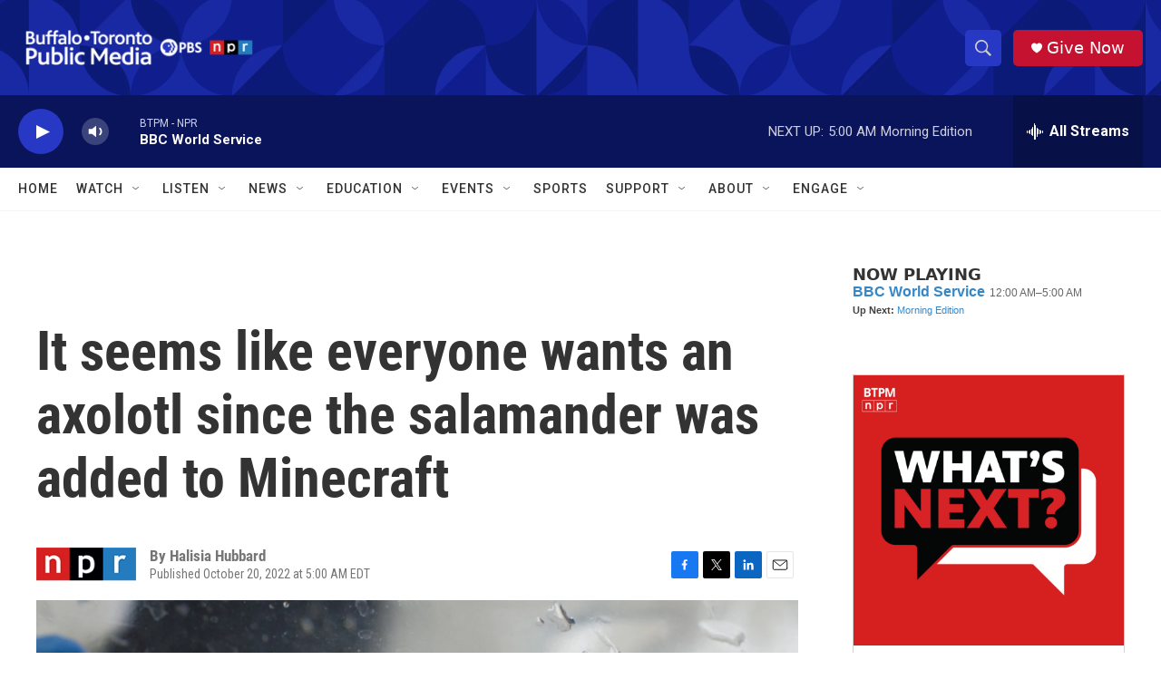

--- FILE ---
content_type: text/html; charset=utf-8
request_url: https://www.google.com/recaptcha/api2/aframe
body_size: 182
content:
<!DOCTYPE HTML><html><head><meta http-equiv="content-type" content="text/html; charset=UTF-8"></head><body><script nonce="p4VDtvyrBHrxeVrZcyWyrA">/** Anti-fraud and anti-abuse applications only. See google.com/recaptcha */ try{var clients={'sodar':'https://pagead2.googlesyndication.com/pagead/sodar?'};window.addEventListener("message",function(a){try{if(a.source===window.parent){var b=JSON.parse(a.data);var c=clients[b['id']];if(c){var d=document.createElement('img');d.src=c+b['params']+'&rc='+(localStorage.getItem("rc::a")?sessionStorage.getItem("rc::b"):"");window.document.body.appendChild(d);sessionStorage.setItem("rc::e",parseInt(sessionStorage.getItem("rc::e")||0)+1);localStorage.setItem("rc::h",'1764829583418');}}}catch(b){}});window.parent.postMessage("_grecaptcha_ready", "*");}catch(b){}</script></body></html>